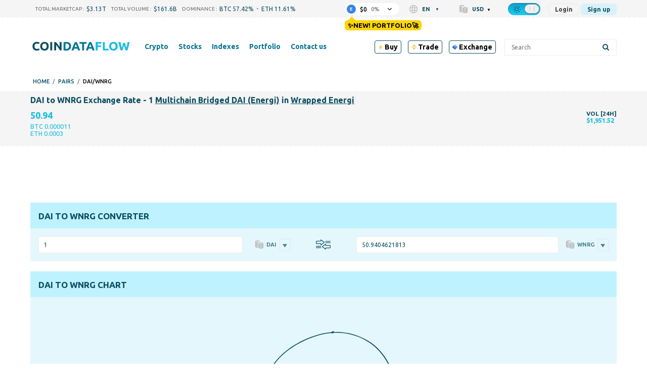

--- FILE ---
content_type: text/html; charset=UTF-8
request_url: https://request-global.czilladx.com/serve/get.php?withoutAdCode=1&z=6926480756d13388297&w=728&h=90&n=2123994485443
body_size: 336
content:
https://request-global.czilladx.com/serve/view.php?w=728&h=90&z=6926480756d13388297&c=DEFAULT&n=fc38b2335bd3b49588a86494216af7d058e48db54a38e12226ea483a05a36d94&integrity=[base64]